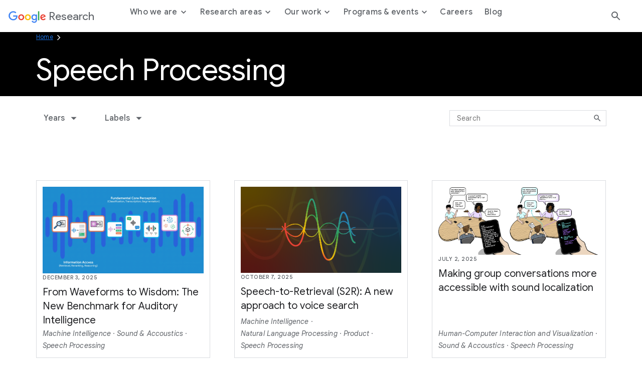

--- FILE ---
content_type: text/html; charset=utf-8
request_url: https://research.google/blog/label/speech-processing/
body_size: 12841
content:




<!DOCTYPE html>
<html lang="en">

<head>
    <meta charset="utf-8" />
    
        
<link rel="canonical" href="https://research.google/blog/" /><meta property="og:title" content="Latest News from Google Research Blog - Google Research"><meta property="og:url" content="https://research.google/blog/"><meta property="og:image" content="https://storage.googleapis.com/gweb-research2023-media/images/Open_Graph.width-800.format-jpeg.jpg"><meta property="og:image:secure_url" content="https://storage.googleapis.com/gweb-research2023-media/images/Open_Graph.width-800.format-jpeg.jpg"><meta property="og:type" content="Website">

    
    
    <title>Latest News from Google Research Blog - Google Research - Speech Processing</title>
    
    <meta name="viewport" content="width=device-width, initial-scale=1 viewport-fit=cover"/>

    
    

    <link rel="icon" type="image/png" href="https://www.gstatic.com/images/branding/googleg_gradient/1x/googleg_gradient_standard_20dp.png">

    
    <link rel="preconnect" href="https://fonts.googleapis.com">
    <link rel="preconnect" href="https://fonts.gstatic.com" crossorigin>
    <link rel="preload"
        href="https://fonts.googleapis.com/css2?family=Product+Sans&family=Google+Sans+Display:ital@0;1&family=Google+Sans:ital,wght@0,400;0,500;0,700;1,400;1,500;1,700&family=Google+Sans+Text:ital,wght@0,400;0,500;0,700;1,400;1,500;1,700&display=swap"
        as="style">
    <link rel="stylesheet"
        href="https://fonts.googleapis.com/css2?family=Product+Sans&family=Google+Sans+Display:ital@0;1&family=Google+Sans:ital,wght@0,400;0,500;0,700;1,400;1,500;1,700&family=Google+Sans+Text:ital,wght@0,400;0,500;0,700;1,400;1,500;1,700&display=swap">
    <link href="https://fonts.googleapis.com/css2?family=Roboto+Mono:wght@400;700&display=swap" rel="stylesheet">

    
    <link href="https://www.gstatic.com/glue/cookienotificationbar/cookienotificationbar.min.css" rel="stylesheet" />
    <link href="https://www.gstatic.com/glue/v27_1/glue-material.min.css" rel="stylesheet">
    <link rel="stylesheet" type="text/css" href="/gr/static/css/googleresearch.css?id=d4edea5180d38ccd48fde207808fd7fa">
    
    
    

    
    

    <!-- Google Tag Manager -->
    <script>
      function glueCookieNotificationBarLoaded() {
        (function(w,d,s,l,i){w[l]=w[l]||[];w[l].push({'gtm.start':
        new Date().getTime(),event:'gtm.js'});var f=d.getElementsByTagName(s)[0],
        j=d.createElement(s),dl=l!='dataLayer'?'&l='+l:'';j.async=true;j.src=
        'https://www.googletagmanager.com/gtm.js?id='+i+dl;f.parentNode.insertBefore(j,f);
        })(window,document,'script','dataLayer','GTM-K8QBZ7Q');
      }
    </script>
    <!-- End Google Tag Manager -->
</head>

<body class=" js-google-tag-wrapper" data-gt-page-path="https://research.google/blog/" data-env="production">
    <!-- Google Tag Manager (noscript) -->
    <noscript><iframe src="https://www.googletagmanager.com/ns.html?id=GTM-K8QBZ7Q"
    height="0" width="0" style="display:none;visibility:hidden"></iframe></noscript>
    <!-- End Google Tag Manager (noscript) -->
    
    
        







<header class="global-header glue-header glue-header--single not-glue">
  <a href="#page-content" class="glue-header__skip-content">Jump to Content</a>
  <div class="glue-header__bar glue-header__bar--mobile not-glue">
    <div class="glue-header__tier not-glue">
      <!-- mobile lockup component -->
      <div class="glue-header__container">
        <div class="glue-header__lock-up">
          <!-- Hamburger button component -->
          <div class="glue-header__hamburger">
            <button class="glue-header__drawer-toggle-btn" aria-label="Open the navigation drawer">
              <svg class="glue-icon glue-icon--24px" role="presentation" aria-hidden="true">
                <use href="/gr/static/assets/icons/glue-icons.svg#menu"></use>
              </svg>
            </button>
          </div>
          <div class="glue-header__logo">
            <a class="glue-header__logo-link" href="/" title="Google Research">
              <!-- Logo component -->
              <div class="glue-header__logo-container">
                
                



  

<svg role="presentation" aria-hidden="true" alt='Google' class="glue-icon  glue-icon glue-header__logo-svg">
  <use href="/gr/static/assets/icons/glue-icons.svg#google-color-logo"></use>
</svg>

                

              </div>
              <span class="glue-header__logo--product">Research</span>
            </a>
          </div>
        </div>
      </div>
    </div>
  </div>
  <div class="glue-header__bar glue-header__bar--desktop glue-header__drawer">
    <div class="glue-header__tier">
      <!-- desktop lockup component -->
      <div class="glue-header__container">
        <div class="glue-header__lock-up">
          <div class="glue-header__logo">
            <a class="glue-header__logo-link" href="/" title="Google Research">
              <!-- Logo component -->
              <div class="glue-header__logo-container">
                



  

<svg role="presentation" aria-hidden="true" alt='Google' class="glue-icon  glue-icon glue-header__logo-svg not-glue --dark-logo">
  <use href="/gr/static/assets/icons/glue-icons.svg#google-solid-logo"></use>
</svg>

                



  

<svg role="presentation" aria-hidden="true" alt='Google' class="glue-icon  glue-icon glue-header__logo-svg --light-logo">
  <use href="/gr/static/assets/icons/glue-icons.svg#google-color-logo"></use>
</svg>

              </div>
              <span class="glue-header__logo--product">Research</span>
            </a>
          </div>
        </div>
      </div>
      <!-- linkbar component -->
      <div class="glue-header__container glue-header__container--linkbar">
        <nav class="glue-header__link-bar navigation js-gt-global-nav-wrapper">
          <ul class="glue-header__list">
            
              



  
  
  <li
    class="glue-header__item  js-sub-nav-parent --parent"
    data-gt-primary="Who we are"
  >
  
    <button
      class="glue-header__link js-sub-nav-target"
      aria-haspopup="true"
      aria-expanded="false"
      
    >
      
      <span class="">
        Who we are
        
          <span class="icon icon--caret"></span>
        
      </span>
    
    </button>
    
    
      <div class="navigation__sub js-sub-nav" role="menu">
        <div class="navigation__sub__container">
          <div class="navigation__sub__mobile-heading">
            <button class="glue-header__link js-sub-nav-close-mobile">
              <span class="sr-text">Back to</span>
              <span class="icon icon--caret"></span> Who we are
              <span class="sr-text">menu</span>
            </button>
            <hr/>
          </div>
          <div class="block-nav_drawer_columns_content">

<div class="navigation__sub--content" data-gt-secondary="Defining the technology of today and tomorrow.">
    <div class="navigation__sub__wrapper">
        
            <div class="navigation__sub__heading">
                <h2 class="headline-3">Defining the technology of today and tomorrow.</h2>
                
            </div>
        

        <ul class="navigation__sub__columns">
            
                

<li data-gt-secondary="Philosophy">
    <div class="navigation__sub__columns__desktop">
        
            <h2 class="headline-6 navigation__sub__columns__heading">
                Philosophy
            </h2>
        
        <p class="navigation__sub__columns__description caption">We strive to create an environment conducive to many different types of research across many different time scales and levels of risk.</p>
        
            <a
            href="https://research.google/philosophy/"
            class="glue-inline-link js-drawer-link"
            >
                <span class="sr-text">Learn more about our Philosophy</span>
                <span aria-hidden="true">Learn more</span>
            </a>
        
    </div>
    <div class="navigation__sub__columns__mobile">
        
            <a
                class="glue-header__link"
                href="https://research.google/philosophy/" 
                
            >
                Philosophy
            </a>
        
    </div>
</li>

            
                

<li data-gt-secondary="People">
    <div class="navigation__sub__columns__desktop">
        
            <h2 class="headline-6 navigation__sub__columns__heading">
                People
            </h2>
        
        <p class="navigation__sub__columns__description caption">Our researchers drive advancements in computer science through both fundamental and applied research.</p>
        
            <a
            href="https://research.google/people/"
            class="glue-inline-link js-drawer-link"
            >
                <span class="sr-text">Learn more about our People</span>
                <span aria-hidden="true">Learn more</span>
            </a>
        
    </div>
    <div class="navigation__sub__columns__mobile">
        
            <a
                class="glue-header__link"
                href="https://research.google/people/" 
                
            >
                People
            </a>
        
    </div>
</li>

            
        </ul>

        
    </div>
</div>
</div>
        </div>
      </div>
    
  </li>


            
              



  
  
  <li
    class="glue-header__item  js-sub-nav-parent --parent"
    data-gt-primary="Research areas"
  >
  
    <button
      class="glue-header__link js-sub-nav-target"
      aria-haspopup="true"
      aria-expanded="false"
      
    >
      
      <span class="">
        Research areas
        
          <span class="icon icon--caret"></span>
        
      </span>
    
    </button>
    
    
      <div class="navigation__sub js-sub-nav" role="menu">
        <div class="navigation__sub__container">
          <div class="navigation__sub__mobile-heading">
            <button class="glue-header__link js-sub-nav-close-mobile">
              <span class="sr-text">Back to</span>
              <span class="icon icon--caret"></span> Research areas
              <span class="sr-text">menu</span>
            </button>
            <hr/>
          </div>
          <div class="block-nav_drawer_columns_link_list">


<div class="navigation__sub--list">
    <div class="navigation__sub__wrapper">
        <ul class="navigation__sub__columns">
            
                


<li data-gt-secondary="Research areas">
    <div class="navigation__sub__columns__desktop">
        
            <h2 class="headline-6 navigation__sub__columns__heading">Research areas</h2>
        

        
            <ul>
                
                    <li>
                        
                            <a
                                class="navigation__sub__columns__list-link caption js-drawer-link"
                                href="https://research.google/research-areas/"
                                
                            >
                                Explore all research areas
                            </a>
                        
                    </li>
                
            </ul>
        
    </div>
    <div class="navigation__sub__columns__mobile">
        <button class="glue-header__link js-sub-nav-target" data-panel="nested" role="menuitem" aria-haspopup="true">
            Research areas <span class="icon icon--caret"></span>
        </button>

        <div class="navigation__nested-sub js-sub-nav-parent">
            
              <div class="navigation__sub__mobile-heading">
                <button class="glue-header__link js-sub-nav-close-mobile" role="menuitem" aria-haspopup="true">
                  <span class="sr-text">Back to</span>
                  <span class="icon icon--caret"></span> Research areas
                  <span class="sr-text">menu</span>
                </button>
                <hr/>
              </div>
              <ul>
                    
                        <li role="menuitem">
                            
                            <a href="https://research.google/research-areas/"
                            class="navigation__sub__columns__mobile__link"
                            >
                                    Explore all research areas
                                    <span>
                                        
                                    </span>
                                </a>
                            
                        </li>
                    
                </ul>
            
        </div>
    </div>
</li>

            
                


<li data-gt-secondary="Foundational ML &amp; Algorithms">
    <div class="navigation__sub__columns__desktop">
        
            <h2 class="headline-6 navigation__sub__columns__heading">Foundational ML &amp; Algorithms</h2>
        

        
            <ul>
                
                    <li>
                        
                            <a
                                class="navigation__sub__columns__list-link caption js-drawer-link"
                                href="https://research.google/research-areas/algorithms-and-theory/"
                                
                            >
                                Algorithms &amp; Theory
                            </a>
                        
                    </li>
                
                    <li>
                        
                            <a
                                class="navigation__sub__columns__list-link caption js-drawer-link"
                                href="https://research.google/research-areas/data-management/"
                                
                            >
                                Data Management
                            </a>
                        
                    </li>
                
                    <li>
                        
                            <a
                                class="navigation__sub__columns__list-link caption js-drawer-link"
                                href="https://research.google/research-areas/data-mining-and-modeling/"
                                
                            >
                                Data Mining &amp; Modeling
                            </a>
                        
                    </li>
                
                    <li>
                        
                            <a
                                class="navigation__sub__columns__list-link caption js-drawer-link"
                                href="https://research.google/research-areas/information-retrieval-and-the-web/"
                                
                            >
                                Information Retrieval &amp; the Web
                            </a>
                        
                    </li>
                
                    <li>
                        
                            <a
                                class="navigation__sub__columns__list-link caption js-drawer-link"
                                href="https://research.google/research-areas/machine-intelligence/"
                                
                            >
                                Machine Intelligence
                            </a>
                        
                    </li>
                
                    <li>
                        
                            <a
                                class="navigation__sub__columns__list-link caption js-drawer-link"
                                href="https://research.google/research-areas/machine-perception/"
                                
                            >
                                Machine Perception
                            </a>
                        
                    </li>
                
                    <li>
                        
                            <a
                                class="navigation__sub__columns__list-link caption js-drawer-link"
                                href="https://research.google/research-areas/machine-translation/"
                                
                            >
                                Machine Translation
                            </a>
                        
                    </li>
                
                    <li>
                        
                            <a
                                class="navigation__sub__columns__list-link caption js-drawer-link"
                                href="https://research.google/research-areas/natural-language-processing/"
                                
                            >
                                Natural Language Processing
                            </a>
                        
                    </li>
                
                    <li>
                        
                            <a
                                class="navigation__sub__columns__list-link caption js-drawer-link"
                                href="https://research.google/research-areas/speech-processing/"
                                
                            >
                                Speech Processing
                            </a>
                        
                    </li>
                
            </ul>
        
    </div>
    <div class="navigation__sub__columns__mobile">
        <button class="glue-header__link js-sub-nav-target" data-panel="nested" role="menuitem" aria-haspopup="true">
            Foundational ML &amp; Algorithms <span class="icon icon--caret"></span>
        </button>

        <div class="navigation__nested-sub js-sub-nav-parent">
            
              <div class="navigation__sub__mobile-heading">
                <button class="glue-header__link js-sub-nav-close-mobile" role="menuitem" aria-haspopup="true">
                  <span class="sr-text">Back to</span>
                  <span class="icon icon--caret"></span> Foundational ML &amp; Algorithms
                  <span class="sr-text">menu</span>
                </button>
                <hr/>
              </div>
              <ul>
                    
                        <li role="menuitem">
                            
                            <a href="https://research.google/research-areas/algorithms-and-theory/"
                            class="navigation__sub__columns__mobile__link"
                            >
                                    Algorithms &amp; Theory
                                    <span>
                                        
                                    </span>
                                </a>
                            
                        </li>
                    
                        <li role="menuitem">
                            
                            <a href="https://research.google/research-areas/data-management/"
                            class="navigation__sub__columns__mobile__link"
                            >
                                    Data Management
                                    <span>
                                        
                                    </span>
                                </a>
                            
                        </li>
                    
                        <li role="menuitem">
                            
                            <a href="https://research.google/research-areas/data-mining-and-modeling/"
                            class="navigation__sub__columns__mobile__link"
                            >
                                    Data Mining &amp; Modeling
                                    <span>
                                        
                                    </span>
                                </a>
                            
                        </li>
                    
                        <li role="menuitem">
                            
                            <a href="https://research.google/research-areas/information-retrieval-and-the-web/"
                            class="navigation__sub__columns__mobile__link"
                            >
                                    Information Retrieval &amp; the Web
                                    <span>
                                        
                                    </span>
                                </a>
                            
                        </li>
                    
                        <li role="menuitem">
                            
                            <a href="https://research.google/research-areas/machine-intelligence/"
                            class="navigation__sub__columns__mobile__link"
                            >
                                    Machine Intelligence
                                    <span>
                                        
                                    </span>
                                </a>
                            
                        </li>
                    
                        <li role="menuitem">
                            
                            <a href="https://research.google/research-areas/machine-perception/"
                            class="navigation__sub__columns__mobile__link"
                            >
                                    Machine Perception
                                    <span>
                                        
                                    </span>
                                </a>
                            
                        </li>
                    
                        <li role="menuitem">
                            
                            <a href="https://research.google/research-areas/machine-translation/"
                            class="navigation__sub__columns__mobile__link"
                            >
                                    Machine Translation
                                    <span>
                                        
                                    </span>
                                </a>
                            
                        </li>
                    
                        <li role="menuitem">
                            
                            <a href="https://research.google/research-areas/natural-language-processing/"
                            class="navigation__sub__columns__mobile__link"
                            >
                                    Natural Language Processing
                                    <span>
                                        
                                    </span>
                                </a>
                            
                        </li>
                    
                        <li role="menuitem">
                            
                            <a href="https://research.google/research-areas/speech-processing/"
                            class="navigation__sub__columns__mobile__link"
                            >
                                    Speech Processing
                                    <span>
                                        
                                    </span>
                                </a>
                            
                        </li>
                    
                </ul>
            
        </div>
    </div>
</li>

            
                


<li data-gt-secondary="Computing Systems &amp; Quantum AI">
    <div class="navigation__sub__columns__desktop">
        
            <h2 class="headline-6 navigation__sub__columns__heading">Computing Systems &amp; Quantum AI</h2>
        

        
            <ul>
                
                    <li>
                        
                            <a
                                class="navigation__sub__columns__list-link caption js-drawer-link"
                                href="https://research.google/research-areas/distributed-systems-and-parallel-computing/"
                                
                            >
                                Distributed Systems &amp; Parallel Computing
                            </a>
                        
                    </li>
                
                    <li>
                        
                            <a
                                class="navigation__sub__columns__list-link caption js-drawer-link"
                                href="https://research.google/research-areas/hardware-and-architecture/"
                                
                            >
                                Hardware &amp; Architecture
                            </a>
                        
                    </li>
                
                    <li>
                        
                            <a
                                class="navigation__sub__columns__list-link caption js-drawer-link"
                                href="https://research.google/research-areas/mobile-systems/"
                                
                            >
                                Mobile Systems
                            </a>
                        
                    </li>
                
                    <li>
                        
                            <a
                                class="navigation__sub__columns__list-link caption js-drawer-link"
                                href="https://research.google/research-areas/networking/"
                                
                            >
                                Networking
                            </a>
                        
                    </li>
                
                    <li>
                        
                            <a
                                class="navigation__sub__columns__list-link caption js-drawer-link"
                                href="https://research.google/research-areas/quantum-computing/"
                                
                            >
                                Quantum Computing
                            </a>
                        
                    </li>
                
                    <li>
                        
                            <a
                                class="navigation__sub__columns__list-link caption js-drawer-link"
                                href="https://research.google/research-areas/robotics/"
                                
                            >
                                Robotics
                            </a>
                        
                    </li>
                
                    <li>
                        
                            <a
                                class="navigation__sub__columns__list-link caption js-drawer-link"
                                href="https://research.google/research-areas/security-privacy-and-abuse-prevention/"
                                
                            >
                                Security, Privacy, &amp; Abuse Prevention
                            </a>
                        
                    </li>
                
                    <li>
                        
                            <a
                                class="navigation__sub__columns__list-link caption js-drawer-link"
                                href="https://research.google/research-areas/software-engineering/"
                                
                            >
                                Software Engineering
                            </a>
                        
                    </li>
                
                    <li>
                        
                            <a
                                class="navigation__sub__columns__list-link caption js-drawer-link"
                                href="https://research.google/research-areas/software-systems/"
                                
                            >
                                Software Systems
                            </a>
                        
                    </li>
                
            </ul>
        
    </div>
    <div class="navigation__sub__columns__mobile">
        <button class="glue-header__link js-sub-nav-target" data-panel="nested" role="menuitem" aria-haspopup="true">
            Computing Systems &amp; Quantum AI <span class="icon icon--caret"></span>
        </button>

        <div class="navigation__nested-sub js-sub-nav-parent">
            
              <div class="navigation__sub__mobile-heading">
                <button class="glue-header__link js-sub-nav-close-mobile" role="menuitem" aria-haspopup="true">
                  <span class="sr-text">Back to</span>
                  <span class="icon icon--caret"></span> Computing Systems &amp; Quantum AI
                  <span class="sr-text">menu</span>
                </button>
                <hr/>
              </div>
              <ul>
                    
                        <li role="menuitem">
                            
                            <a href="https://research.google/research-areas/distributed-systems-and-parallel-computing/"
                            class="navigation__sub__columns__mobile__link"
                            >
                                    Distributed Systems &amp; Parallel Computing
                                    <span>
                                        
                                    </span>
                                </a>
                            
                        </li>
                    
                        <li role="menuitem">
                            
                            <a href="https://research.google/research-areas/hardware-and-architecture/"
                            class="navigation__sub__columns__mobile__link"
                            >
                                    Hardware &amp; Architecture
                                    <span>
                                        
                                    </span>
                                </a>
                            
                        </li>
                    
                        <li role="menuitem">
                            
                            <a href="https://research.google/research-areas/mobile-systems/"
                            class="navigation__sub__columns__mobile__link"
                            >
                                    Mobile Systems
                                    <span>
                                        
                                    </span>
                                </a>
                            
                        </li>
                    
                        <li role="menuitem">
                            
                            <a href="https://research.google/research-areas/networking/"
                            class="navigation__sub__columns__mobile__link"
                            >
                                    Networking
                                    <span>
                                        
                                    </span>
                                </a>
                            
                        </li>
                    
                        <li role="menuitem">
                            
                            <a href="https://research.google/research-areas/quantum-computing/"
                            class="navigation__sub__columns__mobile__link"
                            >
                                    Quantum Computing
                                    <span>
                                        
                                    </span>
                                </a>
                            
                        </li>
                    
                        <li role="menuitem">
                            
                            <a href="https://research.google/research-areas/robotics/"
                            class="navigation__sub__columns__mobile__link"
                            >
                                    Robotics
                                    <span>
                                        
                                    </span>
                                </a>
                            
                        </li>
                    
                        <li role="menuitem">
                            
                            <a href="https://research.google/research-areas/security-privacy-and-abuse-prevention/"
                            class="navigation__sub__columns__mobile__link"
                            >
                                    Security, Privacy, &amp; Abuse Prevention
                                    <span>
                                        
                                    </span>
                                </a>
                            
                        </li>
                    
                        <li role="menuitem">
                            
                            <a href="https://research.google/research-areas/software-engineering/"
                            class="navigation__sub__columns__mobile__link"
                            >
                                    Software Engineering
                                    <span>
                                        
                                    </span>
                                </a>
                            
                        </li>
                    
                        <li role="menuitem">
                            
                            <a href="https://research.google/research-areas/software-systems/"
                            class="navigation__sub__columns__mobile__link"
                            >
                                    Software Systems
                                    <span>
                                        
                                    </span>
                                </a>
                            
                        </li>
                    
                </ul>
            
        </div>
    </div>
</li>

            
                


<li data-gt-secondary="Science, AI &amp; Society">
    <div class="navigation__sub__columns__desktop">
        
            <h2 class="headline-6 navigation__sub__columns__heading">Science, AI &amp; Society</h2>
        

        
            <ul>
                
                    <li>
                        
                            <a
                                class="navigation__sub__columns__list-link caption js-drawer-link"
                                href="https://research.google/research-areas/climate-and-sustainability/"
                                
                            >
                                Climate &amp; Sustainability
                            </a>
                        
                    </li>
                
                    <li>
                        
                            <a
                                class="navigation__sub__columns__list-link caption js-drawer-link"
                                href="https://research.google/research-areas/economics-and-electronic-commerce/"
                                
                            >
                                Economics &amp; Electronic Commerce
                            </a>
                        
                    </li>
                
                    <li>
                        
                            <a
                                class="navigation__sub__columns__list-link caption js-drawer-link"
                                href="https://research.google/research-areas/education-innovation/"
                                
                            >
                                Education Innovation
                            </a>
                        
                    </li>
                
                    <li>
                        
                            <a
                                class="navigation__sub__columns__list-link caption js-drawer-link"
                                href="https://research.google/research-areas/general-science/"
                                
                            >
                                General Science
                            </a>
                        
                    </li>
                
                    <li>
                        
                            <a
                                class="navigation__sub__columns__list-link caption js-drawer-link"
                                href="https://research.google/research-areas/health-bioscience/"
                                
                            >
                                Health &amp; Bioscience
                            </a>
                        
                    </li>
                
                    <li>
                        
                            <a
                                class="navigation__sub__columns__list-link caption js-drawer-link"
                                href="https://research.google/research-areas/human-computer-interaction-and-visualization/"
                                
                            >
                                Human-Computer Interaction and Visualization
                            </a>
                        
                    </li>
                
                    <li>
                        
                            <a
                                class="navigation__sub__columns__list-link caption js-drawer-link"
                                href="https://research.google/research-areas/responsible-ai/"
                                
                            >
                                Responsible AI
                            </a>
                        
                    </li>
                
            </ul>
        
    </div>
    <div class="navigation__sub__columns__mobile">
        <button class="glue-header__link js-sub-nav-target" data-panel="nested" role="menuitem" aria-haspopup="true">
            Science, AI &amp; Society <span class="icon icon--caret"></span>
        </button>

        <div class="navigation__nested-sub js-sub-nav-parent">
            
              <div class="navigation__sub__mobile-heading">
                <button class="glue-header__link js-sub-nav-close-mobile" role="menuitem" aria-haspopup="true">
                  <span class="sr-text">Back to</span>
                  <span class="icon icon--caret"></span> Science, AI &amp; Society
                  <span class="sr-text">menu</span>
                </button>
                <hr/>
              </div>
              <ul>
                    
                        <li role="menuitem">
                            
                            <a href="https://research.google/research-areas/climate-and-sustainability/"
                            class="navigation__sub__columns__mobile__link"
                            >
                                    Climate &amp; Sustainability
                                    <span>
                                        
                                    </span>
                                </a>
                            
                        </li>
                    
                        <li role="menuitem">
                            
                            <a href="https://research.google/research-areas/economics-and-electronic-commerce/"
                            class="navigation__sub__columns__mobile__link"
                            >
                                    Economics &amp; Electronic Commerce
                                    <span>
                                        
                                    </span>
                                </a>
                            
                        </li>
                    
                        <li role="menuitem">
                            
                            <a href="https://research.google/research-areas/education-innovation/"
                            class="navigation__sub__columns__mobile__link"
                            >
                                    Education Innovation
                                    <span>
                                        
                                    </span>
                                </a>
                            
                        </li>
                    
                        <li role="menuitem">
                            
                            <a href="https://research.google/research-areas/general-science/"
                            class="navigation__sub__columns__mobile__link"
                            >
                                    General Science
                                    <span>
                                        
                                    </span>
                                </a>
                            
                        </li>
                    
                        <li role="menuitem">
                            
                            <a href="https://research.google/research-areas/health-bioscience/"
                            class="navigation__sub__columns__mobile__link"
                            >
                                    Health &amp; Bioscience
                                    <span>
                                        
                                    </span>
                                </a>
                            
                        </li>
                    
                        <li role="menuitem">
                            
                            <a href="https://research.google/research-areas/human-computer-interaction-and-visualization/"
                            class="navigation__sub__columns__mobile__link"
                            >
                                    Human-Computer Interaction and Visualization
                                    <span>
                                        
                                    </span>
                                </a>
                            
                        </li>
                    
                        <li role="menuitem">
                            
                            <a href="https://research.google/research-areas/responsible-ai/"
                            class="navigation__sub__columns__mobile__link"
                            >
                                    Responsible AI
                                    <span>
                                        
                                    </span>
                                </a>
                            
                        </li>
                    
                </ul>
            
        </div>
    </div>
</li>

            
        </ul>

        
    </div>
</div></div>
        </div>
      </div>
    
  </li>


            
              



  
  
  <li
    class="glue-header__item  js-sub-nav-parent --parent"
    data-gt-primary="Our work"
  >
  
    <button
      class="glue-header__link js-sub-nav-target"
      aria-haspopup="true"
      aria-expanded="false"
      
    >
      
      <span class="">
        Our work
        
          <span class="icon icon--caret"></span>
        
      </span>
    
    </button>
    
    
      <div class="navigation__sub js-sub-nav" role="menu">
        <div class="navigation__sub__container">
          <div class="navigation__sub__mobile-heading">
            <button class="glue-header__link js-sub-nav-close-mobile">
              <span class="sr-text">Back to</span>
              <span class="icon icon--caret"></span> Our work
              <span class="sr-text">menu</span>
            </button>
            <hr/>
          </div>
          <div class="block-nav_drawer_columns_content">

<div class="navigation__sub--content" data-gt-secondary="">
    <div class="navigation__sub__wrapper">
        

        <ul class="navigation__sub__columns">
            
                

<li data-gt-secondary="Projects">
    <div class="navigation__sub__columns__desktop">
        
            <h2 class="headline-6 navigation__sub__columns__heading">
                Projects
            </h2>
        
        <p class="navigation__sub__columns__description caption">We regularly open-source projects with the broader research community and apply our developments to Google products.</p>
        
            <a
            href="https://research.google/resources/our-projects/"
            class="glue-inline-link js-drawer-link"
            >
                <span class="sr-text">Learn more about our Projects</span>
                <span aria-hidden="true">Learn more</span>
            </a>
        
    </div>
    <div class="navigation__sub__columns__mobile">
        
            <a
                class="glue-header__link"
                href="https://research.google/resources/our-projects/" 
                
            >
                Projects
            </a>
        
    </div>
</li>

            
                

<li data-gt-secondary="Publications">
    <div class="navigation__sub__columns__desktop">
        
            <h2 class="headline-6 navigation__sub__columns__heading">
                Publications
            </h2>
        
        <p class="navigation__sub__columns__description caption">Publishing our work allows us to share ideas and work collaboratively to advance the field of computer science.</p>
        
            <a
            href="https://research.google/pubs/"
            class="glue-inline-link js-drawer-link"
            >
                <span class="sr-text">Learn more about our Publications</span>
                <span aria-hidden="true">Learn more</span>
            </a>
        
    </div>
    <div class="navigation__sub__columns__mobile">
        
            <a
                class="glue-header__link"
                href="https://research.google/pubs/" 
                
            >
                Publications
            </a>
        
    </div>
</li>

            
                

<li data-gt-secondary="Resources">
    <div class="navigation__sub__columns__desktop">
        
            <h2 class="headline-6 navigation__sub__columns__heading">
                Resources
            </h2>
        
        <p class="navigation__sub__columns__description caption">We make products, tools, and datasets available to everyone with the goal of building a more collaborative ecosystem.</p>
        
            <a
            href="https://research.google/resources/"
            class="glue-inline-link js-drawer-link"
            >
                <span class="sr-text">Learn more about our Resources</span>
                <span aria-hidden="true">Learn more</span>
            </a>
        
    </div>
    <div class="navigation__sub__columns__mobile">
        
            <a
                class="glue-header__link"
                href="https://research.google/resources/" 
                
            >
                Resources
            </a>
        
    </div>
</li>

            
        </ul>

        
    </div>
</div>
</div>
        </div>
      </div>
    
  </li>


            
              



  
  
  <li
    class="glue-header__item  js-sub-nav-parent --parent"
    data-gt-primary="Programs &amp; events"
  >
  
    <button
      class="glue-header__link js-sub-nav-target"
      aria-haspopup="true"
      aria-expanded="false"
      
    >
      
      <span class="">
        Programs &amp; events
        
          <span class="icon icon--caret"></span>
        
      </span>
    
    </button>
    
    
      <div class="navigation__sub js-sub-nav" role="menu">
        <div class="navigation__sub__container">
          <div class="navigation__sub__mobile-heading">
            <button class="glue-header__link js-sub-nav-close-mobile">
              <span class="sr-text">Back to</span>
              <span class="icon icon--caret"></span> Programs &amp; events
              <span class="sr-text">menu</span>
            </button>
            <hr/>
          </div>
          <div class="block-nav_drawer_columns_content">

<div class="navigation__sub--content" data-gt-secondary="Shaping the future, together.">
    <div class="navigation__sub__wrapper">
        
            <div class="navigation__sub__heading">
                <h2 class="headline-3">Shaping the future, together.</h2>
                
                    <a
                        href="https://research.google/programs-and-events/" 
                        
                        class="js-drawer-link"
                        >
                        Collaborate with us
                    </a>
                
            </div>
        

        <ul class="navigation__sub__columns">
            
                

<li data-gt-secondary="Student programs">
    <div class="navigation__sub__columns__desktop">
        
            <h2 class="headline-6 navigation__sub__columns__heading">
                Student programs
            </h2>
        
        <p class="navigation__sub__columns__description caption">Supporting the next generation of researchers through a wide range of programming.</p>
        
            <a
            href="https://research.google/programs-and-events/student-engagement/"
            class="glue-inline-link js-drawer-link"
            >
                <span class="sr-text">Learn more about our Student programs</span>
                <span aria-hidden="true">Learn more</span>
            </a>
        
    </div>
    <div class="navigation__sub__columns__mobile">
        
            <a
                class="glue-header__link"
                href="https://research.google/programs-and-events/student-engagement/" 
                
            >
                Student programs
            </a>
        
    </div>
</li>

            
                

<li data-gt-secondary="Faculty programs">
    <div class="navigation__sub__columns__desktop">
        
            <h2 class="headline-6 navigation__sub__columns__heading">
                Faculty programs
            </h2>
        
        <p class="navigation__sub__columns__description caption">Participating in the academic research community through meaningful engagement with university faculty.</p>
        
            <a
            href="https://research.google/programs-and-events/faculty-engagement/"
            class="glue-inline-link js-drawer-link"
            >
                <span class="sr-text">Learn more about our Faculty programs</span>
                <span aria-hidden="true">Learn more</span>
            </a>
        
    </div>
    <div class="navigation__sub__columns__mobile">
        
            <a
                class="glue-header__link"
                href="https://research.google/programs-and-events/faculty-engagement/" 
                
            >
                Faculty programs
            </a>
        
    </div>
</li>

            
                

<li data-gt-secondary="Conferences &amp; events">
    <div class="navigation__sub__columns__desktop">
        
            <h2 class="headline-6 navigation__sub__columns__heading">
                Conferences &amp; events
            </h2>
        
        <p class="navigation__sub__columns__description caption">Connecting with the broader research community through events is essential for creating progress in every aspect of our work.</p>
        
            <a
            href="https://research.google/conferences-and-events/"
            class="glue-inline-link js-drawer-link"
            >
                <span class="sr-text">Learn more about our Conferences &amp; events</span>
                <span aria-hidden="true">Learn more</span>
            </a>
        
    </div>
    <div class="navigation__sub__columns__mobile">
        
            <a
                class="glue-header__link"
                href="https://research.google/conferences-and-events/" 
                
            >
                Conferences &amp; events
            </a>
        
    </div>
</li>

            
        </ul>

        
            <div class="navigation__sub__cta">
                <a  class="glue-button glue-button--high-emphasis js-drawer-link"
                href="https://research.google/programs-and-events/"
                target="_blank" rel="noreferrer noopener"
                >
                    Collaborate with us
                </a>
            </div>
        
    </div>
</div>
</div>
        </div>
      </div>
    
  </li>


            
              



  
  
  <li
    class="glue-header__item  "
    data-gt-primary="Careers"
  >
  
    <a
      class="glue-header__link "
      href="https://research.google/careers/"
      
      
    >
    
      <span class="">
        Careers
        
      </span>
    
    </a>
    
    
  </li>


            
              



  
  
  <li
    class="glue-header__item  "
    data-gt-primary="Blog"
  >
  
    <a
      class="glue-header__link "
      href="https://research.google/blog/"
      
      
    >
    
      <span class="">
        Blog
        
      </span>
    
    </a>
    
    
  </li>


            
          </ul>
        </nav>
      </div>
      <!-- search (hide on search page) -->
      
      
      <div class="glue-header__search js-header-search">
        <div class="glue-header__search__input">
          








<div class="search-input " data-type="header">
  <input type="search" class="caption --empty-search js-search-bar js-gt-search-input"
    placeholder="Search">
  <button class="search-input__button --search js-gt-search-btn">
    



  

<svg role="presentation" aria-hidden="true"  class="glue-icon glue-icon--18px ">
  <use href="/gr/static/assets/icons/glue-icons.svg#search"></use>
</svg>

  </button>
  <button class="search-input__button --clear">
    



  

<svg role="presentation" aria-hidden="true"  class="glue-icon glue-icon--18px ">
  <use href="/gr/static/assets/icons/glue-icons.svg#close"></use>
</svg>

  </button>
</div>

        </div>
        <button class="glue-header__search__btn js-header-search-btn">
          



  

<svg role="presentation" aria-hidden="true" aria-hidden="true" class="glue-icon glue-icon--24px search">
  <use href="/gr/static/assets/icons/glue-icons.svg#search"></use>
</svg>

          



  

<svg role="presentation" aria-hidden="true" aria-hidden="true" class="glue-icon glue-icon--24px close">
  <use href="/gr/static/assets/icons/glue-icons.svg#close"></use>
</svg>

          <span class="sr-text js-header-search-sr-text">Search</span>
        </button>
      </div>
      
    </div>
  </div>
  <div class="glue-header__drawer-backdrop">
    <div class="glue-header__mobile_close">
      <button class="glue-header__drawer-toggle-btn js-mobile-nav-close" aria-label="Close the navigation drawer">
        <svg class="glue-icon glue-icon--24px" role="presentation" aria-hidden="true">
          <use href="/gr/static/assets/icons/glue-icons.svg#close"></use>
        </svg>
      </button>
    </div>
  </div>
</header>

    

    <main id="page-content">
        
  
  




  














<section class="basic-hero bhoig --theme-dark --no-image " data-gt-id="basic_hero" data-gt-component-name="">
  <div class="glue-page">
    <div class="glue-grid">
      <div class="bhoig__image-wrapper glue-grid__col--span-2 glue-grid__col--span-3-md glue-grid__col--span-2-lg">
      
        
        
      
    </div>

        
        <div class="bhoig__breadcrumb-wrapper glue-grid__col--span-10 glue-grid__col--span-9-md glue-grid__col--span-10-lg">
          




<nav class="glue-breadcrumbs" aria-label="Breadcrumbs">
    
    <ol class="glue-breadcrumbs__list">
        
        
        
        
        <li class="glue-breadcrumbs__item">
            <a class="glue-breadcrumbs__link attribution" href="/">Home</a>
            



  

<svg role="presentation" aria-hidden="true"  class="glue-icon  ">
  <use href="/gr/static/assets/icons/glue-icons.svg#chevron-right"></use>
</svg>

        </li>
        
        
    </ol>
    
</nav>
        </div>

        <h1 class="headline-1 bhoig__headline glue-grid__col--span-10 glue-grid__col--span-9-md glue-grid__col--span-10-lg">Speech Processing</h1>

        

        <div class="bhoig__cta glue-grid__col--span-10 glue-grid__col--span-9-md glue-grid__col--span-10-lg">
          
        </div>
    </div>
  </div>
</section>


  <div class="blog-label-dropdown js-blog-label-dropdown js-gt-blog-label-filter-wrapper">
    <div class="glue-page">
        <div class="accordion">
            <div class="glue-expansion-panels">
                
                <div class="glue-expansion-panels__container js-blog-label-dropdown__mobile-container">
                    <div class="glue-expansion-panels__wrapper">
                        <span class="glue-expansion-panels__mobile-toggle js-blog-label-dropdown__mobile-toggle">
                            



  

<svg role="presentation" aria-hidden="true"  class="glue-icon glue-icon--32px ">
  <use href="/gr/static/assets/icons/glue-icons.svg#close"></use>
</svg>

                        </span>
                        


<div class="glue-expansion-panel">
    <h2 class="glue-expansion-panel__toggle">
        <span class="glue-expansion-panel__button glue-button glue-button--medium-emphasis js-panel-selector-item" id="expansion-panel-years" data-glue-expansion-panel-toggle-for="expansion-panel-years">
        <span class="glue-expansion-panel__header-text">Years</span>
            



  

<svg role="presentation" aria-hidden="true"  class="glue-icon glue-icon--18px glue-expansion-panel__header-arrow">
  <use href="/gr/static/assets/icons/glue-icons.svg#arrow-drop-down"></use>
</svg>

        </span>
    </h2>
    <div class="glue-expansion-panel__content" id="expansion-panel-years">
        <div class="custom-panel-wrapper">
            <div class="glue-page">
                <ul class="filter-content --years">
                     
                        <li>
                            <a class="glue-card__cta filter-link" href="/blog/2026 ">2026</a>
                        </li>
                    
                        <li>
                            <a class="glue-card__cta filter-link" href="/blog/2025 ">2025</a>
                        </li>
                    
                        <li>
                            <a class="glue-card__cta filter-link" href="/blog/2024 ">2024</a>
                        </li>
                    
                        <li>
                            <a class="glue-card__cta filter-link" href="/blog/2023 ">2023</a>
                        </li>
                    
                        <li>
                            <a class="glue-card__cta filter-link" href="/blog/2022 ">2022</a>
                        </li>
                    
                        <li>
                            <a class="glue-card__cta filter-link" href="/blog/2021 ">2021</a>
                        </li>
                    
                        <li>
                            <a class="glue-card__cta filter-link" href="/blog/2020 ">2020</a>
                        </li>
                    
                        <li>
                            <a class="glue-card__cta filter-link" href="/blog/2019 ">2019</a>
                        </li>
                    
                        <li>
                            <a class="glue-card__cta filter-link" href="/blog/2018 ">2018</a>
                        </li>
                    
                        <li>
                            <a class="glue-card__cta filter-link" href="/blog/2017 ">2017</a>
                        </li>
                    
                        <li>
                            <a class="glue-card__cta filter-link" href="/blog/2016 ">2016</a>
                        </li>
                    
                        <li>
                            <a class="glue-card__cta filter-link" href="/blog/2015 ">2015</a>
                        </li>
                    
                        <li>
                            <a class="glue-card__cta filter-link" href="/blog/2014 ">2014</a>
                        </li>
                    
                        <li>
                            <a class="glue-card__cta filter-link" href="/blog/2013 ">2013</a>
                        </li>
                    
                        <li>
                            <a class="glue-card__cta filter-link" href="/blog/2012 ">2012</a>
                        </li>
                    
                        <li>
                            <a class="glue-card__cta filter-link" href="/blog/2011 ">2011</a>
                        </li>
                    
                        <li>
                            <a class="glue-card__cta filter-link" href="/blog/2010 ">2010</a>
                        </li>
                    
                        <li>
                            <a class="glue-card__cta filter-link" href="/blog/2009 ">2009</a>
                        </li>
                    
                        <li>
                            <a class="glue-card__cta filter-link" href="/blog/2008 ">2008</a>
                        </li>
                    
                        <li>
                            <a class="glue-card__cta filter-link" href="/blog/2007 ">2007</a>
                        </li>
                    
                        <li>
                            <a class="glue-card__cta filter-link" href="/blog/2006 ">2006</a>
                        </li>
                    
   
                </ul>
            </div>
        </div>
    </div>
</div>

                        
<div class="glue-expansion-panel">
    <h2 class="glue-expansion-panel__toggle">
        <span class="glue-expansion-panel__button glue-button glue-button--medium-emphasis js-panel-selector-item" id="expansion-panel-labels" data-glue-expansion-panel-toggle-for="expansion-panel-labels">
        <span class="glue-expansion-panel__header-text cta">Labels</span>
            



  

<svg role="presentation" aria-hidden="true"  class="glue-icon glue-icon--18px glue-expansion-panel__header-arrow">
  <use href="/gr/static/assets/icons/glue-icons.svg#arrow-drop-down"></use>
</svg>

        </span>
    </h2>
    <div class="glue-expansion-panel__content" id="expansion-panel-labels">
        <div class="custom-panel-wrapper">
            <div class="glue-page">
                <ul class="filter-content --categories">
                    
                        <li>
                            <a class="glue-card__cta filter-link" href="/blog/label/algorithms-theory">Algorithms &amp; Theory</a>
                        </li>
                    
                        <li>
                            <a class="glue-card__cta filter-link" href="/blog/label/climate-sustainability">Climate &amp; Sustainability</a>
                        </li>
                    
                        <li>
                            <a class="glue-card__cta filter-link" href="/blog/label/conferences-events">Conferences &amp; Events</a>
                        </li>
                    
                        <li>
                            <a class="glue-card__cta filter-link" href="/blog/label/data-management">Data Management</a>
                        </li>
                    
                        <li>
                            <a class="glue-card__cta filter-link" href="/blog/label/data-mining-modeling">Data Mining &amp; Modeling</a>
                        </li>
                    
                        <li>
                            <a class="glue-card__cta filter-link" href="/blog/label/distributed-systems-parallel-computing">Distributed Systems &amp; Parallel Computing</a>
                        </li>
                    
                        <li>
                            <a class="glue-card__cta filter-link" href="/blog/label/economics-electronic-commerce">Economics &amp; Electronic Commerce</a>
                        </li>
                    
                        <li>
                            <a class="glue-card__cta filter-link" href="/blog/label/education-innovation">Education Innovation</a>
                        </li>
                    
                        <li>
                            <a class="glue-card__cta filter-link" href="/blog/label/general-science">General Science</a>
                        </li>
                    
                        <li>
                            <a class="glue-card__cta filter-link" href="/blog/label/generative-ai">Generative AI</a>
                        </li>
                    
                        <li>
                            <a class="glue-card__cta filter-link" href="/blog/label/global">Global</a>
                        </li>
                    
                        <li>
                            <a class="glue-card__cta filter-link" href="/blog/label/hardware-architecture">Hardware &amp; Architecture</a>
                        </li>
                    
                        <li>
                            <a class="glue-card__cta filter-link" href="/blog/label/health-bioscience">Health &amp; Bioscience</a>
                        </li>
                    
                        <li>
                            <a class="glue-card__cta filter-link" href="/blog/label/human-computer-interaction-and-visualization">Human-Computer Interaction and Visualization</a>
                        </li>
                    
                        <li>
                            <a class="glue-card__cta filter-link" href="/blog/label/machine-intelligence">Machine Intelligence</a>
                        </li>
                    
                        <li>
                            <a class="glue-card__cta filter-link" href="/blog/label/machine-perception">Machine Perception</a>
                        </li>
                    
                        <li>
                            <a class="glue-card__cta filter-link" href="/blog/label/machine-translation">Machine Translation</a>
                        </li>
                    
                        <li>
                            <a class="glue-card__cta filter-link" href="/blog/label/mobile-systems">Mobile Systems</a>
                        </li>
                    
                        <li>
                            <a class="glue-card__cta filter-link" href="/blog/label/natural-language-processing">Natural Language Processing</a>
                        </li>
                    
                        <li>
                            <a class="glue-card__cta filter-link" href="/blog/label/networking">Networking</a>
                        </li>
                    
                        <li>
                            <a class="glue-card__cta filter-link" href="/blog/label/open-source-models-datasets">Open Source Models &amp; Datasets</a>
                        </li>
                    
                        <li>
                            <a class="glue-card__cta filter-link" href="/blog/label/photography">Photography</a>
                        </li>
                    
                        <li>
                            <a class="glue-card__cta filter-link" href="/blog/label/product">Product</a>
                        </li>
                    
                        <li>
                            <a class="glue-card__cta filter-link" href="/blog/label/programs">Programs</a>
                        </li>
                    
                        <li>
                            <a class="glue-card__cta filter-link" href="/blog/label/quantum">Quantum</a>
                        </li>
                    
                        <li>
                            <a class="glue-card__cta filter-link" href="/blog/label/rai-hct-highlights">RAI-HCT Highlights</a>
                        </li>
                    
                        <li>
                            <a class="glue-card__cta filter-link" href="/blog/label/responsible-ai">Responsible AI</a>
                        </li>
                    
                        <li>
                            <a class="glue-card__cta filter-link" href="/blog/label/robotics">Robotics</a>
                        </li>
                    
                        <li>
                            <a class="glue-card__cta filter-link" href="/blog/label/security-privacy-and-abuse-prevention">Security, Privacy and Abuse Prevention</a>
                        </li>
                    
                        <li>
                            <a class="glue-card__cta filter-link" href="/blog/label/software-systems-engineering">Software Systems &amp; Engineering</a>
                        </li>
                    
                        <li>
                            <a class="glue-card__cta filter-link" href="/blog/label/sound-accoustics">Sound &amp; Accoustics</a>
                        </li>
                    
                        <li>
                            <a class="glue-card__cta filter-link" href="/blog/label/speech-processing">Speech Processing</a>
                        </li>
                    
                        <li>
                            <a class="glue-card__cta filter-link" href="/blog/label/year-in-review">Year in Review</a>
                        </li>
                    
                </ul>
            </div>
        </div>
    </div>
</div>

                    </div>
                </div>
                <button class="glue-button glue-button--low-emphasis glue-button--icon-right js-blog-label-dropdown__mobile-toggle">
                    See Filters 



  

<svg role="presentation" aria-hidden="true"  class="glue-icon glue-icon--24px ">
  <use href="/gr/static/assets/icons/glue-icons.svg#filter"></use>
</svg>

                </button>
                
                
                
                <div class="search-wrapper">
                    








<div class="search-input " data-type="">
  <input type="search" class="caption --empty-search js-search-bar js-gt-search-input"
    placeholder="Search">
  <button class="search-input__button --search js-gt-search-btn">
    



  

<svg role="presentation" aria-hidden="true"  class="glue-icon glue-icon--18px ">
  <use href="/gr/static/assets/icons/glue-icons.svg#search"></use>
</svg>

  </button>
  <button class="search-input__button --clear">
    



  

<svg role="presentation" aria-hidden="true"  class="glue-icon glue-icon--18px ">
  <use href="/gr/static/assets/icons/glue-icons.svg#close"></use>
</svg>

  </button>
</div>

                    <div class="list-quantity small-text" data-hot-swap="pub-list-count">
  
</div>
                </div>
                
                
            </div>
        </div>
    </div>
</div>




  
  
    <!-- pass these values up to the parent template -->
    
    <section class="blog-index blog-list-base hot-swap-base glue-page theme-light spacer-06-top spacer-06-bottom" aria-live="polite">
      <div class="js-configurable-list glue-grid" data-list-id="blog-index-list">
        <div class="list-wrapper">
          
          
  


<section class="blog-posts-grid glue-grid" data-hot-swap="blog-list" data-gt-id="blog_post_grid" data-gt-component-name="TODO: add BE var">
    
    <div class="glue-grid__col glue-grid__col--span-4-sm glue-grid__col--span-12">
        <ul class="glue-grid blog-posts-grid__cards">
            
                <li class="glue-grid__col glue-grid__col--span-4-lg glue-grid__col--span-12-md glue-grid__col--span-4-sm">
                    





    












    <a class="glue-card not-glue " href="/blog/from-waveforms-to-wisdom-the-new-benchmark-for-auditory-intelligence/" aria-label="" >

        <div class="glue-card__inner">
            
    



<div class="related-posts__image">
    
    
    
    <img src="https://storage.googleapis.com/gweb-research2023-media/original_images/MSEB_Hero.png" alt="" />
</div>



            <div class="glue-card__content --no-media">
  
    <p class="glue-label glue-spacer-1-bottom">December 3, 2025</p>
  

  
    <span class="headline-5 js-gt-item-id">
      From Waveforms to Wisdom: The New Benchmark for Auditory Intelligence
    </span>
  

  
</div>


            
    <ul class="glue-card__link-list">
        
            <li class="glue-card__link-list__item">
                <span class="not-glue caption">
                    Machine Intelligence
                    
                    <span class="glue-card__link-list__spacer">&#183;</span>
                    
                </span>
            </li>
        
            <li class="glue-card__link-list__item">
                <span class="not-glue caption">
                    Sound &amp; Accoustics
                    
                    <span class="glue-card__link-list__spacer">&#183;</span>
                    
                </span>
            </li>
        
            <li class="glue-card__link-list__item">
                <span class="not-glue caption">
                    Speech Processing
                    
                </span>
            </li>
        
    </ul>



        
            

        
        </div>

    </a>



                </li>
            
                <li class="glue-grid__col glue-grid__col--span-4-lg glue-grid__col--span-12-md glue-grid__col--span-4-sm">
                    





    












    <a class="glue-card not-glue " href="/blog/speech-to-retrieval-s2r-a-new-approach-to-voice-search/" aria-label="" >

        <div class="glue-card__inner">
            
    



<div class="related-posts__image">
    
    
    
    <img src="https://storage.googleapis.com/gweb-research2023-media/original_images/SpeechToRetrieval1_Hero.png" alt="" />
</div>



            <div class="glue-card__content --no-media">
  
    <p class="glue-label glue-spacer-1-bottom">October 7, 2025</p>
  

  
    <span class="headline-5 js-gt-item-id">
      ​​Speech-to-Retrieval (S2R): A new approach to voice search
    </span>
  

  
</div>


            
    <ul class="glue-card__link-list">
        
            <li class="glue-card__link-list__item">
                <span class="not-glue caption">
                    Machine Intelligence
                    
                    <span class="glue-card__link-list__spacer">&#183;</span>
                    
                </span>
            </li>
        
            <li class="glue-card__link-list__item">
                <span class="not-glue caption">
                    Natural Language Processing
                    
                    <span class="glue-card__link-list__spacer">&#183;</span>
                    
                </span>
            </li>
        
            <li class="glue-card__link-list__item">
                <span class="not-glue caption">
                    Product
                    
                    <span class="glue-card__link-list__spacer">&#183;</span>
                    
                </span>
            </li>
        
            <li class="glue-card__link-list__item">
                <span class="not-glue caption">
                    Speech Processing
                    
                </span>
            </li>
        
    </ul>



        
            

        
        </div>

    </a>



                </li>
            
                <li class="glue-grid__col glue-grid__col--span-4-lg glue-grid__col--span-12-md glue-grid__col--span-4-sm">
                    





    












    <a class="glue-card not-glue " href="/blog/making-group-conversations-more-accessible-with-sound-localization/" aria-label="" >

        <div class="glue-card__inner">
            
    



<div class="related-posts__image">
    
    
    
    <img src="https://storage.googleapis.com/gweb-research2023-media/original_images/SpeechCompass-2.jpg" alt="" />
</div>



            <div class="glue-card__content --no-media">
  
    <p class="glue-label glue-spacer-1-bottom">July 2, 2025</p>
  

  
    <span class="headline-5 js-gt-item-id">
      Making group conversations more accessible with sound localization
    </span>
  

  
</div>


            
    <ul class="glue-card__link-list">
        
            <li class="glue-card__link-list__item">
                <span class="not-glue caption">
                    Human-Computer Interaction and Visualization
                    
                    <span class="glue-card__link-list__spacer">&#183;</span>
                    
                </span>
            </li>
        
            <li class="glue-card__link-list__item">
                <span class="not-glue caption">
                    Sound &amp; Accoustics
                    
                    <span class="glue-card__link-list__spacer">&#183;</span>
                    
                </span>
            </li>
        
            <li class="glue-card__link-list__item">
                <span class="not-glue caption">
                    Speech Processing
                    
                </span>
            </li>
        
    </ul>



        
            

        
        </div>

    </a>



                </li>
            
                <li class="glue-grid__col glue-grid__col--span-4-lg glue-grid__col--span-12-md glue-grid__col--span-4-sm">
                    





    












    <a class="glue-card not-glue " href="/blog/deciphering-language-processing-in-the-human-brain-through-llm-representations/" aria-label="" >

        <div class="glue-card__inner">
            
    



<div class="related-posts__image">
    
    
    
    <img src="https://storage.googleapis.com/gweb-research2023-media/original_images/PITOM3_ResultsHERO.jpg" alt="" />
</div>



            <div class="glue-card__content --no-media">
  
    <p class="glue-label glue-spacer-1-bottom">March 21, 2025</p>
  

  
    <span class="headline-5 js-gt-item-id">
      Deciphering language processing in the human brain through LLM representations
    </span>
  

  
</div>


            
    <ul class="glue-card__link-list">
        
            <li class="glue-card__link-list__item">
                <span class="not-glue caption">
                    General Science
                    
                    <span class="glue-card__link-list__spacer">&#183;</span>
                    
                </span>
            </li>
        
            <li class="glue-card__link-list__item">
                <span class="not-glue caption">
                    Health &amp; Bioscience
                    
                    <span class="glue-card__link-list__spacer">&#183;</span>
                    
                </span>
            </li>
        
            <li class="glue-card__link-list__item">
                <span class="not-glue caption">
                    Natural Language Processing
                    
                    <span class="glue-card__link-list__spacer">&#183;</span>
                    
                </span>
            </li>
        
            <li class="glue-card__link-list__item">
                <span class="not-glue caption">
                    Speech Processing
                    
                </span>
            </li>
        
    </ul>



        
            

        
        </div>

    </a>



                </li>
            
                <li class="glue-grid__col glue-grid__col--span-4-lg glue-grid__col--span-12-md glue-grid__col--span-4-sm">
                    





    












    <a class="glue-card not-glue " href="/blog/zero-shot-mono-to-binaural-speech-synthesis/" aria-label="" >

        <div class="glue-card__inner">
            
    



<div class="related-posts__image">
    
    
    
    <img src="https://storage.googleapis.com/gweb-research2023-media/original_images/BinauralAudio-1-Overview.jpg" alt="" />
</div>



            <div class="glue-card__content --no-media">
  
    <p class="glue-label glue-spacer-1-bottom">January 16, 2025</p>
  

  
    <span class="headline-5 js-gt-item-id">
      Zero-shot mono-to-binaural speech synthesis
    </span>
  

  
</div>


            
    <ul class="glue-card__link-list">
        
            <li class="glue-card__link-list__item">
                <span class="not-glue caption">
                    Sound &amp; Accoustics
                    
                    <span class="glue-card__link-list__spacer">&#183;</span>
                    
                </span>
            </li>
        
            <li class="glue-card__link-list__item">
                <span class="not-glue caption">
                    Speech Processing
                    
                </span>
            </li>
        
    </ul>



        
            

        
        </div>

    </a>



                </li>
            
                <li class="glue-grid__col glue-grid__col--span-4-lg glue-grid__col--span-12-md glue-grid__col--span-4-sm">
                    





    












    <a class="glue-card not-glue " href="/blog/restoring-speaker-voices-with-zero-shot-cross-lingual-voice-transfer-for-tts/" aria-label="" >

        <div class="glue-card__inner">
            
    



<div class="related-posts__image">
    
    
    
    <img src="https://storage.googleapis.com/gweb-research2023-media/original_images/0ShotVT-1.png" alt="" />
</div>



            <div class="glue-card__content --no-media">
  
    <p class="glue-label glue-spacer-1-bottom">August 21, 2024</p>
  

  
    <span class="headline-5 js-gt-item-id">
      Restoring speaker voices with zero-shot cross-lingual voice transfer for TTS
    </span>
  

  
</div>


            
    <ul class="glue-card__link-list">
        
            <li class="glue-card__link-list__item">
                <span class="not-glue caption">
                    Human-Computer Interaction and Visualization
                    
                    <span class="glue-card__link-list__spacer">&#183;</span>
                    
                </span>
            </li>
        
            <li class="glue-card__link-list__item">
                <span class="not-glue caption">
                    Machine Translation
                    
                    <span class="glue-card__link-list__spacer">&#183;</span>
                    
                </span>
            </li>
        
            <li class="glue-card__link-list__item">
                <span class="not-glue caption">
                    Speech Processing
                    
                </span>
            </li>
        
    </ul>



        
            

        
        </div>

    </a>



                </li>
            
                <li class="glue-grid__col glue-grid__col--span-4-lg glue-grid__col--span-12-md glue-grid__col--span-4-sm">
                    





    












    <a class="glue-card not-glue " href="/blog/assessing-asr-performance-with-meaning-preservation/" aria-label="" >

        <div class="glue-card__inner">
            
    



<div class="related-posts__image">
    
    
    
    <img src="https://storage.googleapis.com/gweb-research2023-media/original_images/MeaningPreservation2-HeroFinal.png" alt="" />
</div>



            <div class="glue-card__content --no-media">
  
    <p class="glue-label glue-spacer-1-bottom">July 9, 2024</p>
  

  
    <span class="headline-5 js-gt-item-id">
      Assessing ASR performance with meaning preservation
    </span>
  

  
</div>


            
    <ul class="glue-card__link-list">
        
            <li class="glue-card__link-list__item">
                <span class="not-glue caption">
                    Responsible AI
                    
                    <span class="glue-card__link-list__spacer">&#183;</span>
                    
                </span>
            </li>
        
            <li class="glue-card__link-list__item">
                <span class="not-glue caption">
                    Speech Processing
                    
                </span>
            </li>
        
    </ul>



        
            

        
        </div>

    </a>



                </li>
            
                <li class="glue-grid__col glue-grid__col--span-4-lg glue-grid__col--span-12-md glue-grid__col--span-4-sm">
                    





    












    <a class="glue-card not-glue " href="/blog/robust-speech-recognition-in-ar-through-infinite-virtual-rooms-with-acoustic-modeling/" aria-label="" >

        <div class="glue-card__inner">
            
    



<div class="related-posts__image">
    
    
    
    <img src="https://storage.googleapis.com/gweb-research2023-media/original_images/AR-ASR-0-Hero.png" alt="" />
</div>



            <div class="glue-card__content --no-media">
  
    <p class="glue-label glue-spacer-1-bottom">April 17, 2024</p>
  

  
    <span class="headline-5 js-gt-item-id">
      Robust speech recognition in AR through infinite virtual rooms with acoustic modeling
    </span>
  

  
</div>


            
    <ul class="glue-card__link-list">
        
            <li class="glue-card__link-list__item">
                <span class="not-glue caption">
                    Human-Computer Interaction and Visualization
                    
                    <span class="glue-card__link-list__spacer">&#183;</span>
                    
                </span>
            </li>
        
            <li class="glue-card__link-list__item">
                <span class="not-glue caption">
                    Machine Perception
                    
                    <span class="glue-card__link-list__spacer">&#183;</span>
                    
                </span>
            </li>
        
            <li class="glue-card__link-list__item">
                <span class="not-glue caption">
                    Speech Processing
                    
                </span>
            </li>
        
    </ul>



        
            

        
        </div>

    </a>



                </li>
            
                <li class="glue-grid__col glue-grid__col--span-4-lg glue-grid__col--span-12-md glue-grid__col--span-4-sm">
                    





    












    <a class="glue-card not-glue " href="/blog/unsupervised-speech-to-speech-translation-from-monolingual-data/" aria-label="" >

        <div class="glue-card__inner">
            
    



<div class="related-posts__image">
    
    
    
    <img src="https://storage.googleapis.com/gweb-research2023-media/original_images/46394d20f816b6f649d80fc472dd3a7b-T3.png" alt="" />
</div>



            <div class="glue-card__content --no-media">
  
    <p class="glue-label glue-spacer-1-bottom">December 1, 2023</p>
  

  
    <span class="headline-5 js-gt-item-id">
      Unsupervised speech-to-speech translation from monolingual data
    </span>
  

  
</div>


            
    <ul class="glue-card__link-list">
        
            <li class="glue-card__link-list__item">
                <span class="not-glue caption">
                    Machine Translation
                    
                    <span class="glue-card__link-list__spacer">&#183;</span>
                    
                </span>
            </li>
        
            <li class="glue-card__link-list__item">
                <span class="not-glue caption">
                    Product
                    
                    <span class="glue-card__link-list__spacer">&#183;</span>
                    
                </span>
            </li>
        
            <li class="glue-card__link-list__item">
                <span class="not-glue caption">
                    Speech Processing
                    
                </span>
            </li>
        
    </ul>



        
            

        
        </div>

    </a>



                </li>
            
                <li class="glue-grid__col glue-grid__col--span-4-lg glue-grid__col--span-12-md glue-grid__col--span-4-sm">
                    





    












    <a class="glue-card not-glue " href="/blog/spoken-question-answering-and-speech-continuation-using-a-spectrogram-powered-llm/" aria-label="" >

        <div class="glue-card__inner">
            
    



<div class="related-posts__image">
    
    
    
    <img src="https://storage.googleapis.com/gweb-research2023-media/original_images/8892dd3ed0dbb8b61d1cf4b1f3e2a70b-Spectron-hero.jpg" alt="" />
</div>



            <div class="glue-card__content --no-media">
  
    <p class="glue-label glue-spacer-1-bottom">October 26, 2023</p>
  

  
    <span class="headline-5 js-gt-item-id">
      Spoken question answering and speech continuation using a spectrogram-powered LLM
    </span>
  

  
</div>


            
    <ul class="glue-card__link-list">
        
            <li class="glue-card__link-list__item">
                <span class="not-glue caption">
                    Natural Language Processing
                    
                    <span class="glue-card__link-list__spacer">&#183;</span>
                    
                </span>
            </li>
        
            <li class="glue-card__link-list__item">
                <span class="not-glue caption">
                    Speech Processing
                    
                </span>
            </li>
        
    </ul>



        
            

        
        </div>

    </a>



                </li>
            
                <li class="glue-grid__col glue-grid__col--span-4-lg glue-grid__col--span-12-md glue-grid__col--span-4-sm">
                    





    












    <a class="glue-card not-glue " href="/blog/english-learners-can-now-practice-speaking-on-search/" aria-label="" >

        <div class="glue-card__inner">
            
    



<div class="related-posts__image">
    
    
    
    <img src="https://storage.googleapis.com/gweb-research2023-media/original_images/7bd104091817a0f3b7a4109107ba8d24-Tivoli.gif" alt="" />
</div>



            <div class="glue-card__content --no-media">
  
    <p class="glue-label glue-spacer-1-bottom">October 19, 2023</p>
  

  
    <span class="headline-5 js-gt-item-id">
      English learners can now practice speaking on Search
    </span>
  

  
</div>


            
    <ul class="glue-card__link-list">
        
            <li class="glue-card__link-list__item">
                <span class="not-glue caption">
                    Education Innovation
                    
                    <span class="glue-card__link-list__spacer">&#183;</span>
                    
                </span>
            </li>
        
            <li class="glue-card__link-list__item">
                <span class="not-glue caption">
                    Product
                    
                    <span class="glue-card__link-list__spacer">&#183;</span>
                    
                </span>
            </li>
        
            <li class="glue-card__link-list__item">
                <span class="not-glue caption">
                    Speech Processing
                    
                </span>
            </li>
        
    </ul>



        
            

        
        </div>

    </a>



                </li>
            
                <li class="glue-grid__col glue-grid__col--span-4-lg glue-grid__col--span-12-md glue-grid__col--span-4-sm">
                    





    












    <a class="glue-card not-glue " href="/blog/soundstorm-efficient-parallel-audio-generation/" aria-label="" >

        <div class="glue-card__inner">
            
    



<div class="related-posts__image">
    
    
    
    <img src="https://storage.googleapis.com/gweb-research2023-media/original_images/bad72ae1211ef159a2ad8341330bdc86-SoundStorm.png" alt="" />
</div>



            <div class="glue-card__content --no-media">
  
    <p class="glue-label glue-spacer-1-bottom">June 22, 2023</p>
  

  
    <span class="headline-5 js-gt-item-id">
      SoundStorm: Efficient parallel audio generation
    </span>
  

  
</div>


            
    <ul class="glue-card__link-list">
        
            <li class="glue-card__link-list__item">
                <span class="not-glue caption">
                    Sound &amp; Accoustics
                    
                    <span class="glue-card__link-list__spacer">&#183;</span>
                    
                </span>
            </li>
        
            <li class="glue-card__link-list__item">
                <span class="not-glue caption">
                    Speech Processing
                    
                </span>
            </li>
        
    </ul>



        
            

        
        </div>

    </a>



                </li>
            
        </ul>
    </div>

</section>


        </div>
      </div>

      <div class="blog-list-base__pagination" data-hot-swap="pagination">
        

<nav class="pagination" aria-label="pagination" data-gt-id="Blog_pagination" data-gt-component-name="TODO: add BE var">
  <a href="javascript(0):void" rel="nofollow" title="Go to page 1" aria-label="Go to page 1, first page" data-page="1"
    class="pagination__first-button js-pagination-button  pagination__first-button--disabled"  aria-disabled="true" >
    <svg role="presentation" aria-hidden="true" xmlns="http://www.w3.org/2000/svg" height="24px" viewBox="0 0 24 24"
      width="24px" fill="#000000">
      <path d="M18.41 16.59L13.82 12l4.59-4.59L17 6l-6 6 6 6zM6 6h2v12H6z" />
      <path d="M24 24H0V0h24v24z" fill="none" />
    </svg>
  </a>

  <a href="javascript(0):void" rel="nofollow" title="Go to page 1"
    aria-label="Go to page 1" data-page="0"
    class="pagination__back-button js-pagination-button  pagination__back-button--disabled "  aria-disabled="true" >
    



  

<svg role="presentation" aria-hidden="true" aria-hidden="true" class="glue-icon glue-icon--24px ">
  <use href="/gr/static/assets/icons/glue-icons.svg#chevron-left"></use>
</svg>

  </a>
  <ul class="pagination__list">
    <li class="pagination__item pagination__item--current">
      <a href="javascript(0):void" rel="nofollow" title="Go to page 1, current page"
        aria-current="page 1, current page" data-page="1"
        class="pagination__link js-pagination-button">1</a>
    </li>
    
    <li class="pagination__item">
      <a href="javascript(0):void" rel="nofollow" aria-label="Go to page 2"
        title="Go to page 2" data-page="2"
        class="pagination__link js-pagination-button">2</a>
    </li>
    
    
    <li class="pagination__item">
      <a href="javascript(0):void" rel="nofollow" aria-label="Go to page 3"
        title="Go to page 3" data-page="3"
        class="pagination__link js-pagination-button">3</a>
    </li>
    
    
    <li class="pagination__ellipsis">&hellip;</li>
    
    
  </ul>
  <form class="pagination__form-mobile js-pagination-form-mobile"
    data-max-pages="6">
    <label for="page">of 6</label>
    <input id="page-mobile" type="number" min="0"  name="page" value="1"
      class="js-pagination-input-mobile"></input>
  </form>
  <a href="javascript(0):void" rel="nofollow" aria-label="Go to page 2"
    title="Go to page 2" data-page="2"
    data-max-pages="6"
    class="pagination__next-button js-pagination-button " >
    



  

<svg role="presentation" aria-hidden="true" aria-hidden="true" class="glue-icon glue-icon--24px ">
  <use href="/gr/static/assets/icons/glue-icons.svg#chevron-right"></use>
</svg>

  </a>
  <a href="javascript(0):void" rel="nofollow" aria-label="Go to page 6, last page"
    title="Go to page 6, last page"
    data-page="6"
    class="pagination__last-button js-pagination-button " >
    <svg role="presentation" aria-hidden="true" xmlns="http://www.w3.org/2000/svg" height="24px" viewBox="0 0 24 24"
      width="24px" fill="#000000">
      <path d="M0 0h24v24H0V0z" fill="none" />
      <path d="M5.59 7.41L10.18 12l-4.59 4.59L7 18l6-6-6-6zM16 6h2v12h-2z" />
    </svg>
  </a>
  <form class="pagination__form js-pagination-form" data-max-pages="6">
    <input id="page-desktop" aria-label="Page number" type="number" min="0" name="page" class="js-pagination-input" value="1"></input>
    <label>of 6 pages</label>
  </form>
</nav>

      </div>

    </section>
  
  
 

    </main>

    

<footer class="glue-footer">
    
    <div class="glue-page">
        <section class="glue-social">
            <div class="glue-social__group glue-social--monochrome">
                <p class="glue-social__title glue-social__title--inline">
                    Follow us
                </p>
                <nav class="js-gt-follow-us-wrapper" aria-label="Social media links">
                    <ul class="glue-social__list" role="list">
                        
                        <li class="glue-social__item">
                            <a class="glue-social__link"
                                href="https://x.com/GoogleResearch"
                                title="Follow us on x"
                                target="_blank"
                                rel="noopener"
                                data-gt-method="x""
                            >
                                <svg role="presentation" aria-hidden="true"
                                    class="glue-icon glue-icon--social glue-icon--24px">
                                    
                                    <use href="/gr/static/assets/icons/twitter-x.svg#twitter-x"></use>
                                    
                                </svg>
                            </a>
                        </li>
                        
                        <li class="glue-social__item">
                            <a class="glue-social__link"
                                href="https://www.linkedin.com/showcase/googleresearch/"
                                title="Follow us on linkedin"
                                target="_blank"
                                rel="noopener"
                                data-gt-method="linkedin""
                            >
                                <svg role="presentation" aria-hidden="true"
                                    class="glue-icon glue-icon--social glue-icon--24px">
                                    
                                    <use href="/gr/static/assets/icons/glue-icons.svg#post-linkedin"></use>
                                    
                                </svg>
                            </a>
                        </li>
                        
                        <li class="glue-social__item">
                            <a class="glue-social__link"
                                href="https://www.youtube.com/c/GoogleResearch"
                                title="Follow us on youtube"
                                target="_blank"
                                rel="noopener"
                                data-gt-method="youtube""
                            >
                                <svg role="presentation" aria-hidden="true"
                                    class="glue-icon glue-icon--social glue-icon--24px">
                                    
                                    <use href="/gr/static/assets/icons/glue-icons.svg#video-youtube"></use>
                                    
                                </svg>
                            </a>
                        </li>
                        
                        <li class="glue-social__item">
                            <a class="glue-social__link"
                                href="https://github.com/google-research"
                                title="Follow us on github"
                                target="_blank"
                                rel="noopener"
                                data-gt-method="github""
                            >
                                <svg role="presentation" aria-hidden="true"
                                    class="glue-icon glue-icon--social glue-icon--24px">
                                    
                                    <use href="/gr/static/assets/icons/github.svg#github"></use>
                                    
                                </svg>
                            </a>
                        </li>
                        
                    </ul>
                </nav>
            </div>
        </section>
    </div>
    <div class="glue-fullbleed"></div>
    
    <section class="glue-page">
        <nav class="glue-footer__global" aria-label="Footer resource links">
            <div class="glue-footer__logo">
                <a href="https://www.google.com" title="Google" class="glue-footer__link">
                    



  

<svg role="presentation" aria-hidden="true"  class="glue-icon  glue-footer__logo-img">
  <use href="/gr/static/assets/icons/glue-icons.svg#google-solid-logo"></use>
</svg>

                </a>
            </div>
            <ul class="glue-footer__global-links glue-no-bullet js-gt-global-nav-wrapper" role="list">
                
                <li class="glue-footer__global-links-list-item" data-gt-primary="About Google">
                    <a class="glue-footer__link" href="https://about.google/" target="_blank" rel="noopener">
                        About Google
                    </a>
                </li>
                
                <li class="glue-footer__global-links-list-item" data-gt-primary="Google Products">
                    <a class="glue-footer__link" href="https://about.google/intl/en/products/" target="_blank" rel="noopener">
                        Google Products
                    </a>
                </li>
                
                <li class="glue-footer__global-links-list-item" data-gt-primary="Privacy">
                    <a class="glue-footer__link" href="https://policies.google.com/privacy" target="_blank" rel="noopener">
                        Privacy
                    </a>
                </li>
                
                <li class="glue-footer__global-links-list-item" data-gt-primary="Terms">
                    <a class="glue-footer__link" href="https://policies.google.com/terms" target="_blank" rel="noopener">
                        Terms
                    </a>
                </li>
                
            </ul>
            <ul class="glue-footer__global-links glue-footer__global-links--extra glue-no-bullet" role="list">
                <li class="glue-footer__global-links-list-item
            glue-footer__global-links-list-item--extra">
                    <a class="glue-footer__link" href="https://support.google.com/?hl=en">
                        



  

<svg role="presentation" aria-hidden="true" aria-hidden="true" class="glue-icon glue-icon--24px glue-icon--footer-help">
  <use href="/gr/static/assets/icons/glue-icons.svg#help"></use>
</svg>

                        Help
                    </a>
                </li>
                <li class="glue-footer__global-links-list-item
            glue-footer__global-links-list-item--extra">
                    
                        <button
                            class="glue-footer__link google-feedback js-feedback-button"
                            href=""
                            data-product-id="5137383"
                        >
                            Submit feedback
                        </button>
                    
                </li>
            </ul>
        </nav>
    </section>
</footer>

    <div id="dynamicImageModal" class="image-modal">
  <span class="image-modal-close">&times;</span>
  <div class="image-modal-content">
    <div class="dynamic-modal-image">
      <img width="800" height="540">
    </div>
  </div>
</div>


    
    <script>
        var scriptUrl = "https://www.gstatic.com/glue/v27_1/material-components-web.min.js";
        var scriptElement = document.createElement('script');
        scriptElement.async = false;
        scriptElement.src = scriptUrl;
        document.body.appendChild(scriptElement);
    </script>
    <script>
        var scriptUrl = "https://www.youtube.com/player_api";
        var scriptElement = document.createElement('script');
        scriptElement.async = false;
        scriptElement.src = scriptUrl;
        document.body.appendChild(scriptElement);
    </script>
    <script>
        var scriptUrl = "/gr/static/js/googleresearch.js?id=6c3b1d6ce142b805b2571640daa035bf";
        var scriptElement = document.createElement('script');
        scriptElement.async = false;
        scriptElement.src = scriptUrl;
        document.body.appendChild(scriptElement);
    </script>
    <script>
        var scriptUrl = "https://support.google.com/inapp/api.js";
        var scriptElement = document.createElement('script');
        scriptElement.async = false;
        scriptElement.src = scriptUrl;
        document.body.appendChild(scriptElement);
    </script>

    
    
    

    <script>
        var scripts = [
            "https://www.gstatic.com/glue/cookienotificationbar/cookienotificationbar.min.js"
        ];

        scripts.forEach(function(scriptUrl) {
            var scriptElement = document.createElement('script');
            scriptElement.async = false;
            scriptElement.src = scriptUrl;
            scriptElement.setAttribute("data-glue-cookie-notification-bar-category", "2B");
            document.body.appendChild(scriptElement);
        });
    </script>
</body>

</html>

